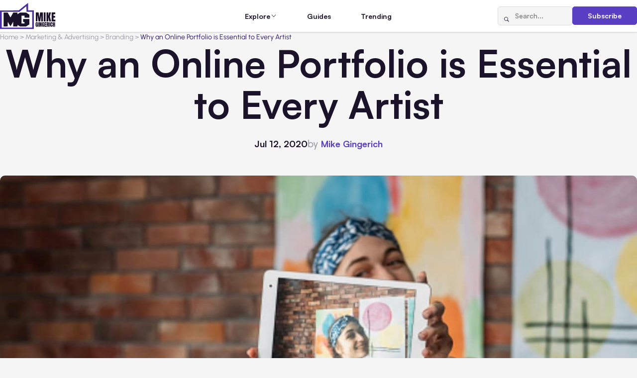

--- FILE ---
content_type: text/css; charset=UTF-8
request_url: https://www.mikegingerich.com/wp-content/themes/mikegingerich/style.css?ver=6.8.3
body_size: -225
content:
/*!
Theme Name:   Mike Gingerich
Author:       DIT
Description:  Mike Gingerich Static Theme
Version:      1.0
License:      GNU General Public License v3 or later
License URI:  https://www.gnu.org/licenses/gpl-3.0.html
Text Domain:  mg
*/

html:has(#wpadminbar) .header {
  top: 32px;
}

html:has(#wpadminbar) .no-js-msg {
  top: calc(32px + 4rem);
}

html:has(#wpadminbar) .trending__categories.--sticky {
  top: calc(4.3125rem + 32px);
}

html:has(#wpadminbar):has(.no-js-msg) .trending__categories.--sticky {
  top: calc(4.3125rem + 32px + 5.875rem);
}

@media screen and (max-width: 782px) {
  html:has(#wpadminbar) .header {
    top: 46px;
  }

  html:has(#wpadminbar) .no-js-msg {
    top: calc(46px + 4rem);
  }

  html:has(#wpadminbar) .trending__categories.--sticky {
    top: calc(4.3125rem + 46px);
  }

  html:has(#wpadminbar):has(.no-js-msg) .trending__categories.--sticky {
    top: calc(4.3125rem + 46px + 5.875rem);
  }
}

@media screen and (max-width: 600px) {
  #wpadminbar {
    position: fixed;
  }
}

.quicklinks #wp-admin-bar-aioseo-main > .ab-item {
  display: flex;
  align-items: center;
  gap: 3px;
}

.quicklinks #wp-admin-bar-aioseo-main > .ab-item > .ab-item.aioseo-logo.svg {
  background-position: center;
}